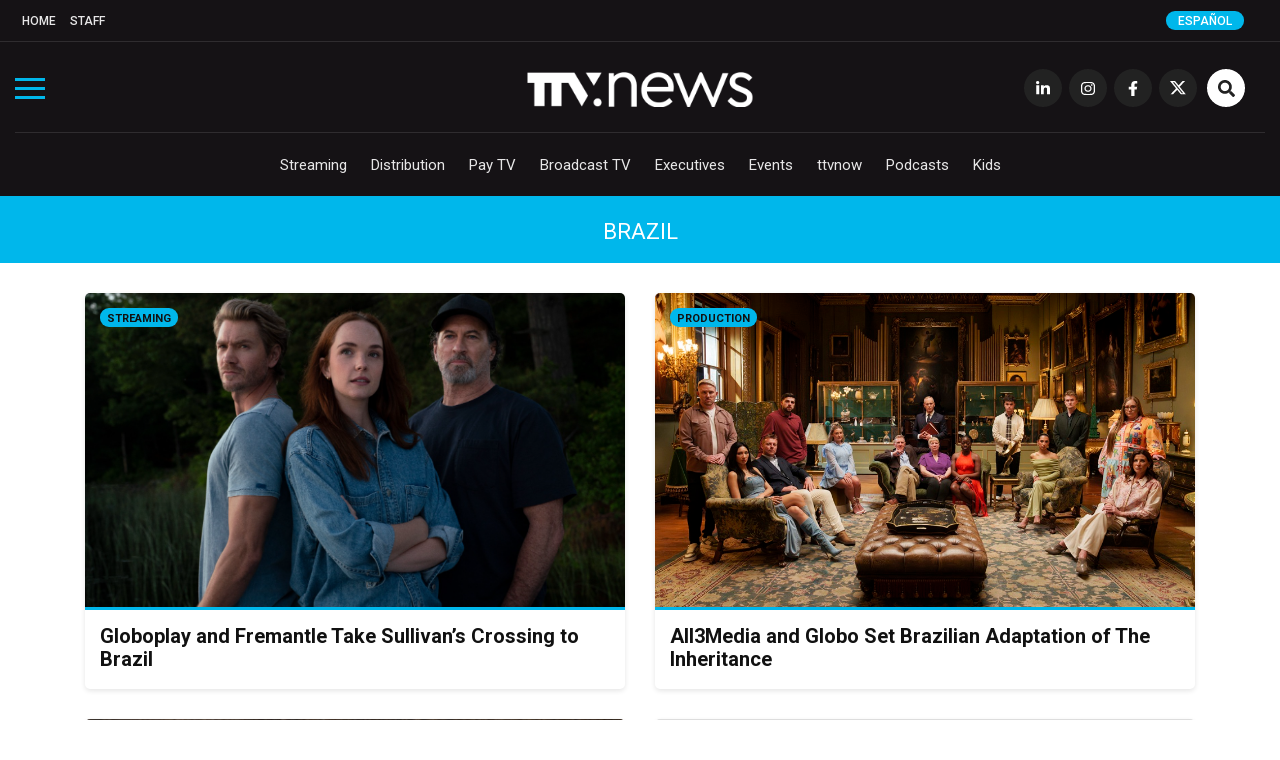

--- FILE ---
content_type: text/html; charset=UTF-8
request_url: https://todotvnews.com/en/pais/brazil/
body_size: 9379
content:


<!DOCTYPE html>
<html lang="en-US">
	<head>
		<meta charset="utf-8">
		<meta http-equiv="X-UA-Compatible" content="IE=edge">
		<meta name="viewport" content="width=device-width, initial-scale=1">
		
		<!-- Google Tag Manager -->
		<script>(function(w,d,s,l,i){w[l]=w[l]||[];w[l].push({'gtm.start':
		new Date().getTime(),event:'gtm.js'});var f=d.getElementsByTagName(s)[0],
		j=d.createElement(s),dl=l!='dataLayer'?'&l='+l:'';j.async=true;j.src=
		'https://www.googletagmanager.com/gtm.js?id='+i+dl;f.parentNode.insertBefore(j,f);
		})(window,document,'script','dataLayer','GTM-5K4WX5L');</script>
		<!-- End Google Tag Manager -->

		
                	<title>Brazil</title>
                
        <title>Brazil archivos - TTV News</title>

		        
		
				
		
		<!-- favicon -->
		<link rel="shortcut icon" href="https://todotvnews.com/wp-content/themes/ttvnews_theme/assets/images/favicon.png?v2">
		<!-- Google Fonts-->
		<link href="https://fonts.googleapis.com/css?family=Roboto:300,400,400i,500,700,900&display=swap" rel="stylesheet">
		<link href="https://fonts.googleapis.com/css?family=Open+Sans:300,400,400i,700,800" rel="stylesheet">
		
		<!-- Bootstrap CSS -->
		<link href="https://todotvnews.com/wp-content/themes/ttvnews_theme/assets/bootstrap/css/bootstrap.min.css" rel="stylesheet">
		<!-- Hover CSS -->
		<link href="https://todotvnews.com/wp-content/themes/ttvnews_theme/assets/css/hover.css" rel="stylesheet">
		<!-- Normalize CSS -->
    	<link href="https://todotvnews.com/wp-content/themes/ttvnews_theme/assets/css/normalize.css" rel="stylesheet">
    	<!-- Toggle CSS -->
    	<link href="https://todotvnews.com/wp-content/themes/ttvnews_theme/assets/css/toggle-menu.css?20211217v2" rel="stylesheet">
    	<!-- Slick CSS -->
    	<link href="https://todotvnews.com/wp-content/themes/ttvnews_theme/assets/css/slick.css" rel="stylesheet">
    	<!-- SlickTheme CSS -->
    	<link href="https://todotvnews.com/wp-content/themes/ttvnews_theme/assets/css/slick-theme.css" rel="stylesheet">
        <!-- Animate CSS -->
    	<link href="https://todotvnews.com/wp-content/themes/ttvnews_theme/assets/css/animate.css" rel="stylesheet">
		<!-- Custom css  -->
		<link href="https://todotvnews.com/wp-content/themes/ttvnews_theme/assets/css/style.css?20201205" rel="stylesheet">
		
				        <style>
        	.content-banner-es{display:none;}
        </style>
        		
		<!--touch icon-->
		<link rel="apple-touch-icon" href="https://todotvnews.com/wp-content/themes/ttvnews_theme/assets/images/touch-icon-iphone-v2.png">
		<link rel="apple-touch-icon" sizes="76x76" href="https://todotvnews.com/wp-content/themes/ttvnews_theme/assets/images/touch-icon-iphone-v2.png">
		<link rel="apple-touch-icon" sizes="120x120" href="https://todotvnews.com/wp-content/themes/ttvnews_theme/assets/images/touch-icon-iphone-v2.png">
		<link rel="apple-touch-icon" sizes="152x152" href="https://todotvnews.com/wp-content/themes/ttvnews_theme/assets/images/touch-icon-iphone-v2.png">

		<!-- HTML5 shim and Respond.js for IE8 support of HTML5 elements and media queries -->
		<!-- WARNING: Respond.js doesn't work if you view the page via file:// -->
		<!--[if lt IE 9]
		<script src="https://oss.maxcdn.com/html5shiv/3.7.3/html5shiv.min.js"></script>
		<script src="https://oss.maxcdn.com/respond/1.4.2/respond.min.js"></script>
		<![endif]-->
		<script defer src="https://use.fontawesome.com/releases/v5.15.4/js/all.js" integrity="sha384-rOA1PnstxnOBLzCLMcre8ybwbTmemjzdNlILg8O7z1lUkLXozs4DHonlDtnE7fpc" crossorigin="anonymous"></script>

		<meta name='robots' content='index, follow, max-image-preview:large, max-snippet:-1, max-video-preview:-1' />
<link rel="alternate" hreflang="es" href="https://todotvnews.com/pais/brasil/" />
<link rel="alternate" hreflang="en" href="https://todotvnews.com/en/pais/brazil/" />

	<!-- This site is optimized with the Yoast SEO plugin v17.0 - https://yoast.com/wordpress/plugins/seo/ -->
	<link rel="canonical" href="https://www.todotvnews.com/en/pais/brazil/" />
	<link rel="next" href="https://www.todotvnews.com/en/pais/brazil/page/2/" />
	<meta property="og:locale" content="en_US" />
	<meta property="og:type" content="article" />
	<meta property="og:title" content="Brazil archivos - TTV News" />
	<meta property="og:url" content="https://www.todotvnews.com/en/pais/brazil/" />
	<meta property="og:site_name" content="TTV News" />
	<meta name="twitter:card" content="summary_large_image" />
	<meta name="twitter:site" content="@todotvnews" />
	<script type="application/ld+json" class="yoast-schema-graph">{"@context":"https://schema.org","@graph":[{"@type":"Organization","@id":"https://todotvnews.com/#organization","name":"TTV Media Group","url":"https://todotvnews.com/","sameAs":["https://www.facebook.com/todotvnewsoficial?ref=hl","https://www.instagram.com/todotvnews","https://www.linkedin.com/company/todotvmedia","https://twitter.com/todotvnews"],"logo":{"@type":"ImageObject","@id":"https://todotvnews.com/#logo","inLanguage":"en-US","url":"https://www.todotvnews.com/wp-content/uploads/2022/07/logo-ttvmediagroup-v2.png","contentUrl":"https://www.todotvnews.com/wp-content/uploads/2022/07/logo-ttvmediagroup-v2.png","width":552,"height":150,"caption":"TTV Media Group"},"image":{"@id":"https://todotvnews.com/#logo"}},{"@type":"WebSite","@id":"https://todotvnews.com/#website","url":"https://todotvnews.com/","name":"TTV News","description":"Somos es el medio l\u00edder de informaci\u00f3n sobre el negocio de la producci\u00f3n, distribuci\u00f3n y consumo de contenidos audiovisuales en Iberoam\u00e9rica","publisher":{"@id":"https://todotvnews.com/#organization"},"potentialAction":[{"@type":"SearchAction","target":{"@type":"EntryPoint","urlTemplate":"https://todotvnews.com/?s={search_term_string}"},"query-input":"required name=search_term_string"}],"inLanguage":"en-US"},{"@type":"CollectionPage","@id":"https://www.todotvnews.com/en/pais/brazil/#webpage","url":"https://www.todotvnews.com/en/pais/brazil/","name":"Brazil archivos - TTV News","isPartOf":{"@id":"https://todotvnews.com/#website"},"breadcrumb":{"@id":"https://www.todotvnews.com/en/pais/brazil/#breadcrumb"},"inLanguage":"en-US","potentialAction":[{"@type":"ReadAction","target":["https://www.todotvnews.com/en/pais/brazil/"]}]},{"@type":"BreadcrumbList","@id":"https://www.todotvnews.com/en/pais/brazil/#breadcrumb","itemListElement":[{"@type":"ListItem","position":1,"name":"Portada","item":"https://todotvnews.com/"},{"@type":"ListItem","position":2,"name":"Brazil"}]}]}</script>
	<!-- / Yoast SEO plugin. -->


<link rel="alternate" type="application/rss+xml" title="TTV News &raquo; Brazil Pais Feed" href="https://todotvnews.com/en/pais/brazil/feed/" />
<link rel='stylesheet' id='wp-block-library-css' href='https://todotvnews.com/wp-includes/css/dist/block-library/style.min.css?ver=6165724e95ebf11659dc72591835af3e' type='text/css' media='all' />
<link rel='stylesheet' id='classic-theme-styles-css' href='https://todotvnews.com/wp-includes/css/classic-themes.min.css?ver=1' type='text/css' media='all' />
<style id='global-styles-inline-css' type='text/css'>
body{--wp--preset--color--black: #000000;--wp--preset--color--cyan-bluish-gray: #abb8c3;--wp--preset--color--white: #ffffff;--wp--preset--color--pale-pink: #f78da7;--wp--preset--color--vivid-red: #cf2e2e;--wp--preset--color--luminous-vivid-orange: #ff6900;--wp--preset--color--luminous-vivid-amber: #fcb900;--wp--preset--color--light-green-cyan: #7bdcb5;--wp--preset--color--vivid-green-cyan: #00d084;--wp--preset--color--pale-cyan-blue: #8ed1fc;--wp--preset--color--vivid-cyan-blue: #0693e3;--wp--preset--color--vivid-purple: #9b51e0;--wp--preset--gradient--vivid-cyan-blue-to-vivid-purple: linear-gradient(135deg,rgba(6,147,227,1) 0%,rgb(155,81,224) 100%);--wp--preset--gradient--light-green-cyan-to-vivid-green-cyan: linear-gradient(135deg,rgb(122,220,180) 0%,rgb(0,208,130) 100%);--wp--preset--gradient--luminous-vivid-amber-to-luminous-vivid-orange: linear-gradient(135deg,rgba(252,185,0,1) 0%,rgba(255,105,0,1) 100%);--wp--preset--gradient--luminous-vivid-orange-to-vivid-red: linear-gradient(135deg,rgba(255,105,0,1) 0%,rgb(207,46,46) 100%);--wp--preset--gradient--very-light-gray-to-cyan-bluish-gray: linear-gradient(135deg,rgb(238,238,238) 0%,rgb(169,184,195) 100%);--wp--preset--gradient--cool-to-warm-spectrum: linear-gradient(135deg,rgb(74,234,220) 0%,rgb(151,120,209) 20%,rgb(207,42,186) 40%,rgb(238,44,130) 60%,rgb(251,105,98) 80%,rgb(254,248,76) 100%);--wp--preset--gradient--blush-light-purple: linear-gradient(135deg,rgb(255,206,236) 0%,rgb(152,150,240) 100%);--wp--preset--gradient--blush-bordeaux: linear-gradient(135deg,rgb(254,205,165) 0%,rgb(254,45,45) 50%,rgb(107,0,62) 100%);--wp--preset--gradient--luminous-dusk: linear-gradient(135deg,rgb(255,203,112) 0%,rgb(199,81,192) 50%,rgb(65,88,208) 100%);--wp--preset--gradient--pale-ocean: linear-gradient(135deg,rgb(255,245,203) 0%,rgb(182,227,212) 50%,rgb(51,167,181) 100%);--wp--preset--gradient--electric-grass: linear-gradient(135deg,rgb(202,248,128) 0%,rgb(113,206,126) 100%);--wp--preset--gradient--midnight: linear-gradient(135deg,rgb(2,3,129) 0%,rgb(40,116,252) 100%);--wp--preset--duotone--dark-grayscale: url('#wp-duotone-dark-grayscale');--wp--preset--duotone--grayscale: url('#wp-duotone-grayscale');--wp--preset--duotone--purple-yellow: url('#wp-duotone-purple-yellow');--wp--preset--duotone--blue-red: url('#wp-duotone-blue-red');--wp--preset--duotone--midnight: url('#wp-duotone-midnight');--wp--preset--duotone--magenta-yellow: url('#wp-duotone-magenta-yellow');--wp--preset--duotone--purple-green: url('#wp-duotone-purple-green');--wp--preset--duotone--blue-orange: url('#wp-duotone-blue-orange');--wp--preset--font-size--small: 13px;--wp--preset--font-size--medium: 20px;--wp--preset--font-size--large: 36px;--wp--preset--font-size--x-large: 42px;--wp--preset--spacing--20: 0.44rem;--wp--preset--spacing--30: 0.67rem;--wp--preset--spacing--40: 1rem;--wp--preset--spacing--50: 1.5rem;--wp--preset--spacing--60: 2.25rem;--wp--preset--spacing--70: 3.38rem;--wp--preset--spacing--80: 5.06rem;}:where(.is-layout-flex){gap: 0.5em;}body .is-layout-flow > .alignleft{float: left;margin-inline-start: 0;margin-inline-end: 2em;}body .is-layout-flow > .alignright{float: right;margin-inline-start: 2em;margin-inline-end: 0;}body .is-layout-flow > .aligncenter{margin-left: auto !important;margin-right: auto !important;}body .is-layout-constrained > .alignleft{float: left;margin-inline-start: 0;margin-inline-end: 2em;}body .is-layout-constrained > .alignright{float: right;margin-inline-start: 2em;margin-inline-end: 0;}body .is-layout-constrained > .aligncenter{margin-left: auto !important;margin-right: auto !important;}body .is-layout-constrained > :where(:not(.alignleft):not(.alignright):not(.alignfull)){max-width: var(--wp--style--global--content-size);margin-left: auto !important;margin-right: auto !important;}body .is-layout-constrained > .alignwide{max-width: var(--wp--style--global--wide-size);}body .is-layout-flex{display: flex;}body .is-layout-flex{flex-wrap: wrap;align-items: center;}body .is-layout-flex > *{margin: 0;}:where(.wp-block-columns.is-layout-flex){gap: 2em;}.has-black-color{color: var(--wp--preset--color--black) !important;}.has-cyan-bluish-gray-color{color: var(--wp--preset--color--cyan-bluish-gray) !important;}.has-white-color{color: var(--wp--preset--color--white) !important;}.has-pale-pink-color{color: var(--wp--preset--color--pale-pink) !important;}.has-vivid-red-color{color: var(--wp--preset--color--vivid-red) !important;}.has-luminous-vivid-orange-color{color: var(--wp--preset--color--luminous-vivid-orange) !important;}.has-luminous-vivid-amber-color{color: var(--wp--preset--color--luminous-vivid-amber) !important;}.has-light-green-cyan-color{color: var(--wp--preset--color--light-green-cyan) !important;}.has-vivid-green-cyan-color{color: var(--wp--preset--color--vivid-green-cyan) !important;}.has-pale-cyan-blue-color{color: var(--wp--preset--color--pale-cyan-blue) !important;}.has-vivid-cyan-blue-color{color: var(--wp--preset--color--vivid-cyan-blue) !important;}.has-vivid-purple-color{color: var(--wp--preset--color--vivid-purple) !important;}.has-black-background-color{background-color: var(--wp--preset--color--black) !important;}.has-cyan-bluish-gray-background-color{background-color: var(--wp--preset--color--cyan-bluish-gray) !important;}.has-white-background-color{background-color: var(--wp--preset--color--white) !important;}.has-pale-pink-background-color{background-color: var(--wp--preset--color--pale-pink) !important;}.has-vivid-red-background-color{background-color: var(--wp--preset--color--vivid-red) !important;}.has-luminous-vivid-orange-background-color{background-color: var(--wp--preset--color--luminous-vivid-orange) !important;}.has-luminous-vivid-amber-background-color{background-color: var(--wp--preset--color--luminous-vivid-amber) !important;}.has-light-green-cyan-background-color{background-color: var(--wp--preset--color--light-green-cyan) !important;}.has-vivid-green-cyan-background-color{background-color: var(--wp--preset--color--vivid-green-cyan) !important;}.has-pale-cyan-blue-background-color{background-color: var(--wp--preset--color--pale-cyan-blue) !important;}.has-vivid-cyan-blue-background-color{background-color: var(--wp--preset--color--vivid-cyan-blue) !important;}.has-vivid-purple-background-color{background-color: var(--wp--preset--color--vivid-purple) !important;}.has-black-border-color{border-color: var(--wp--preset--color--black) !important;}.has-cyan-bluish-gray-border-color{border-color: var(--wp--preset--color--cyan-bluish-gray) !important;}.has-white-border-color{border-color: var(--wp--preset--color--white) !important;}.has-pale-pink-border-color{border-color: var(--wp--preset--color--pale-pink) !important;}.has-vivid-red-border-color{border-color: var(--wp--preset--color--vivid-red) !important;}.has-luminous-vivid-orange-border-color{border-color: var(--wp--preset--color--luminous-vivid-orange) !important;}.has-luminous-vivid-amber-border-color{border-color: var(--wp--preset--color--luminous-vivid-amber) !important;}.has-light-green-cyan-border-color{border-color: var(--wp--preset--color--light-green-cyan) !important;}.has-vivid-green-cyan-border-color{border-color: var(--wp--preset--color--vivid-green-cyan) !important;}.has-pale-cyan-blue-border-color{border-color: var(--wp--preset--color--pale-cyan-blue) !important;}.has-vivid-cyan-blue-border-color{border-color: var(--wp--preset--color--vivid-cyan-blue) !important;}.has-vivid-purple-border-color{border-color: var(--wp--preset--color--vivid-purple) !important;}.has-vivid-cyan-blue-to-vivid-purple-gradient-background{background: var(--wp--preset--gradient--vivid-cyan-blue-to-vivid-purple) !important;}.has-light-green-cyan-to-vivid-green-cyan-gradient-background{background: var(--wp--preset--gradient--light-green-cyan-to-vivid-green-cyan) !important;}.has-luminous-vivid-amber-to-luminous-vivid-orange-gradient-background{background: var(--wp--preset--gradient--luminous-vivid-amber-to-luminous-vivid-orange) !important;}.has-luminous-vivid-orange-to-vivid-red-gradient-background{background: var(--wp--preset--gradient--luminous-vivid-orange-to-vivid-red) !important;}.has-very-light-gray-to-cyan-bluish-gray-gradient-background{background: var(--wp--preset--gradient--very-light-gray-to-cyan-bluish-gray) !important;}.has-cool-to-warm-spectrum-gradient-background{background: var(--wp--preset--gradient--cool-to-warm-spectrum) !important;}.has-blush-light-purple-gradient-background{background: var(--wp--preset--gradient--blush-light-purple) !important;}.has-blush-bordeaux-gradient-background{background: var(--wp--preset--gradient--blush-bordeaux) !important;}.has-luminous-dusk-gradient-background{background: var(--wp--preset--gradient--luminous-dusk) !important;}.has-pale-ocean-gradient-background{background: var(--wp--preset--gradient--pale-ocean) !important;}.has-electric-grass-gradient-background{background: var(--wp--preset--gradient--electric-grass) !important;}.has-midnight-gradient-background{background: var(--wp--preset--gradient--midnight) !important;}.has-small-font-size{font-size: var(--wp--preset--font-size--small) !important;}.has-medium-font-size{font-size: var(--wp--preset--font-size--medium) !important;}.has-large-font-size{font-size: var(--wp--preset--font-size--large) !important;}.has-x-large-font-size{font-size: var(--wp--preset--font-size--x-large) !important;}
.wp-block-navigation a:where(:not(.wp-element-button)){color: inherit;}
:where(.wp-block-columns.is-layout-flex){gap: 2em;}
.wp-block-pullquote{font-size: 1.5em;line-height: 1.6;}
</style>
<link rel='stylesheet' id='wpml-legacy-horizontal-list-0-css' href='//todotvnews.com/wp-content/plugins/sitepress-multilingual-cms/templates/language-switchers/legacy-list-horizontal/style.css?ver=1' type='text/css' media='all' />
<link rel='stylesheet' id='search-filter-plugin-styles-css' href='https://todotvnews.com/wp-content/plugins/search-filter-pro/public/assets/css/search-filter.min.css?ver=2.5.12' type='text/css' media='all' />
<script type='text/javascript' src='https://todotvnews.com/wp-includes/js/jquery/jquery.min.js?ver=3.6.1' id='jquery-core-js'></script>
<script type='text/javascript' src='https://todotvnews.com/wp-includes/js/jquery/jquery-migrate.min.js?ver=3.3.2' id='jquery-migrate-js'></script>
<script type='text/javascript' id='search-filter-plugin-build-js-extra'>
/* <![CDATA[ */
var SF_LDATA = {"ajax_url":"https:\/\/todotvnews.com\/wp-admin\/admin-ajax.php","home_url":"https:\/\/todotvnews.com\/en\/","extensions":[]};
/* ]]> */
</script>
<script type='text/javascript' src='https://todotvnews.com/wp-content/plugins/search-filter-pro/public/assets/js/search-filter-build.min.js?ver=2.5.12' id='search-filter-plugin-build-js'></script>
<script type='text/javascript' src='https://todotvnews.com/wp-content/plugins/search-filter-pro/public/assets/js/chosen.jquery.min.js?ver=2.5.12' id='search-filter-plugin-chosen-js'></script>
<meta name="generator" content="WPML ver:4.2.7.1 stt:1,2;" />
		
	</head>
	<body>
		
		<!-- Google Tag Manager (noscript) -->
		<noscript><iframe src="https://www.googletagmanager.com/ns.html?id=GTM-5K4WX5L"
		height="0" width="0" style="display:none;visibility:hidden"></iframe></noscript>
		<!-- End Google Tag Manager (noscript) -->
    
    	<!-- Preloader -->
		<!--<div id="preloader">
          <div id="status" class="animated infinite fadeIn">&nbsp;</div>
        </div>-->
		
		        
        <span class="ir-arriba bg-white"><i class="fas fa-angle-up"></i></span>
       
       <div class="menu-toggle">
            <div class="one"></div>
            <div class="two"></div>
            <div class="three"></div>
        </div>
        
        <div class="menu-section">
        	<img src="https://todotvnews.com/wp-content/themes/ttvnews_theme/assets/images/logo-ttvnews-light-v2.png" alt="" id="menu-logo" class="hidden center-img">
            <nav>
                <ul role="navigation" class="navigation hidden">
                    <div class="menu-menu-principal-container"><ul id="menu-menu-principal" class="menu"><li id="menu-item-4931" class="display-block-1024 menu-item menu-item-type-custom menu-item-object-custom menu-item-4931"><a href="http://www.todotvnews.com">Home</a></li>
<li id="menu-item-46" class="hvr-underline-from-center menu-item menu-item-type-taxonomy menu-item-object-category menu-item-46"><a href="https://todotvnews.com/en/category/streaming-en/">Streaming</a></li>
<li id="menu-item-47" class="hvr-underline-from-center menu-item menu-item-type-taxonomy menu-item-object-category menu-item-47"><a href="https://todotvnews.com/en/category/distribution/">Distribution</a></li>
<li id="menu-item-3453" class="hvr-underline-from-center menu-item menu-item-type-taxonomy menu-item-object-category menu-item-3453"><a href="https://todotvnews.com/en/category/pay-tv/">Pay TV</a></li>
<li id="menu-item-49" class="hvr-underline-from-center menu-item menu-item-type-taxonomy menu-item-object-category menu-item-49"><a href="https://todotvnews.com/en/category/broadcast-tv/">Broadcast TV</a></li>
<li id="menu-item-51" class="hvr-underline-from-center menu-item menu-item-type-taxonomy menu-item-object-category menu-item-51"><a href="https://todotvnews.com/en/category/executives/">Executives</a></li>
<li id="menu-item-52" class="hvr-underline-from-center menu-item menu-item-type-taxonomy menu-item-object-category menu-item-52"><a href="https://todotvnews.com/en/category/events/">Events</a></li>
<li id="menu-item-3756" class="hvr-underline-from-center menu-item menu-item-type-taxonomy menu-item-object-category menu-item-3756"><a href="https://todotvnews.com/en/category/ttvnow-en/">ttvnow</a></li>
<li id="menu-item-54934" class="hvr-underline-from-center menu-item menu-item-type-taxonomy menu-item-object-category menu-item-54934"><a href="https://todotvnews.com/podcasts/">Podcasts</a></li>
<li id="menu-item-114850" class="hvr-underline-from-center menu-item menu-item-type-taxonomy menu-item-object-category menu-item-114850"><a href="https://todotvnews.com/en/category/kids/">Kids</a></li>
</ul></div>                </ul>
                <ul role="navigation" class="navigation hidden">
                    <div class="menu-menu-top-en-container"><ul id="menu-menu-top-en" class="menu"><li id="menu-item-62702" class="menu-item menu-item-type-custom menu-item-object-custom menu-item-62702"><a href="http://www.todotvnews.com/en">Home</a></li>
<li id="menu-item-62701" class="menu-item menu-item-type-post_type menu-item-object-page menu-item-62701"><a href="https://todotvnews.com/en/staff/">Staff</a></li>
</ul></div>                </ul>
                <ul role="navigation" class="center-nav navigation hidden">
                	<li><a href="https://www.linkedin.com/company/todotvmedia" target="_blank" class="transi-fade"><i class="fab fa-linkedin-in"></i></a></li>
                    <li><a href="https://www.instagram.com/todotvnews" target="_blank" class="transi-fade"><i class="fab fa-instagram"></i></a></li>
                    <li><a href="https://www.facebook.com/todotvnewsoficial" target="_blank" class="transi-fade"><i class="fab fa-facebook-f"></i></a></li>
                    <li><a href="https://twitter.com/todotvnews" target="_blank" class="transi-fade"><img src="https://todotvnews.com/wp-content/themes/ttvnews_theme/assets/images/x-twitter.svg" alt="" class="x-twitter" style="width: 13px;"></a></li>
                </ul>
            </nav>
		</div>
        
		<header class="section main-header">
             	
			<div class="section header-top">
            	<div class="container-fluid">
                	<div class="row">
                    	<div class="col-md-12 col-sm-12 col-xs-12">
                        	<nav class="menu-menu-top-en-container"><ul id="menu-menu-top-en-1" class="menu"><li class="menu-item menu-item-type-custom menu-item-object-custom menu-item-62702"><a href="http://www.todotvnews.com/en">Home</a></li>
<li class="menu-item menu-item-type-post_type menu-item-object-page menu-item-62701"><a href="https://todotvnews.com/en/staff/">Staff</a></li>
</ul></nav>                        	
                                                        
                                                        <a href="https://www.todotvnews.com" class="select-language" onclick="ga('send', 'event', 'CLIC', 'idioma es');">Español</a>
                                                        
                        </div> <!--end col-->
                    </div> <!--end row-->
                </div> <!--end container-->
            </div> <!--end header top-->
            
			
			<div class="section header-content">
				<div class="container-fluid">
					<div class="row">
						<div class="col-md-12 col-sm-12 col-xs-12">
					   		
						   <a href="https://todotvnews.com/en/" rel="home"><img src="https://todotvnews.com/wp-content/themes/ttvnews_theme/assets/images/logo-ttvnews-light-v2.png" alt="" id="main-logo"></a>
							<nav class="social-nav">
								<ul>
									<li class="display-none-1024"><a href="https://www.linkedin.com/company/todotvmedia" target="_blank" class="transi-fade"><i class="fab fa-linkedin-in"></i></a></li>
									<li class="display-none-1024"><a href="https://www.instagram.com/todotvnews" target="_blank" class="transi-fade"><i class="fab fa-instagram"></i></a></li>
									<li class="display-none-1024"><a href="https://www.facebook.com/todotvnewsoficial" target="_blank" class="transi-fade"><i class="fab fa-facebook-f"></i></a></li>
									<li class="display-none-1024"><a href="https://twitter.com/todotvnews" target="_blank" class="transi-fade">
										<img src="https://todotvnews.com/wp-content/themes/ttvnews_theme/assets/images/x-twitter.svg" alt="" class="x-twitter" style="width: 16px; margin: 0 auto; padding-top: 12px;">	
									</a></li>
									<!--<li class="display-none-1024"><a href="https://www.youtube.com/channel/UC7b3eBswBdMjpGH0Ijisx0Q" target="_blank" class="transi-fade"><i class="fab fa-youtube"></i></a></li>-->
									<li class="btn-search">
										<a id="toggle-search-btn" class="transi-fade"><i class="fas fa-search"></i></a>
										<a id="toggle-search-close-btn" class="transi-fade"><i class="fas fa-times"></i></a>
									</li>
								</ul>
							</nav> <!--end social nav-->
							<nav class="main-nav">
								<nav class="menu-menu-principal-container"><ul id="menu-menu-principal-1" class="menu"><li class="display-block-1024 menu-item menu-item-type-custom menu-item-object-custom menu-item-4931"><a href="http://www.todotvnews.com">Home</a></li>
<li class="hvr-underline-from-center menu-item menu-item-type-taxonomy menu-item-object-category menu-item-46"><a href="https://todotvnews.com/en/category/streaming-en/">Streaming</a></li>
<li class="hvr-underline-from-center menu-item menu-item-type-taxonomy menu-item-object-category menu-item-47"><a href="https://todotvnews.com/en/category/distribution/">Distribution</a></li>
<li class="hvr-underline-from-center menu-item menu-item-type-taxonomy menu-item-object-category menu-item-3453"><a href="https://todotvnews.com/en/category/pay-tv/">Pay TV</a></li>
<li class="hvr-underline-from-center menu-item menu-item-type-taxonomy menu-item-object-category menu-item-49"><a href="https://todotvnews.com/en/category/broadcast-tv/">Broadcast TV</a></li>
<li class="hvr-underline-from-center menu-item menu-item-type-taxonomy menu-item-object-category menu-item-51"><a href="https://todotvnews.com/en/category/executives/">Executives</a></li>
<li class="hvr-underline-from-center menu-item menu-item-type-taxonomy menu-item-object-category menu-item-52"><a href="https://todotvnews.com/en/category/events/">Events</a></li>
<li class="hvr-underline-from-center menu-item menu-item-type-taxonomy menu-item-object-category menu-item-3756"><a href="https://todotvnews.com/en/category/ttvnow-en/">ttvnow</a></li>
<li class="hvr-underline-from-center menu-item menu-item-type-taxonomy menu-item-object-category menu-item-54934"><a href="https://todotvnews.com/podcasts/">Podcasts</a></li>
<li class="hvr-underline-from-center menu-item menu-item-type-taxonomy menu-item-object-category menu-item-114850"><a href="https://todotvnews.com/en/category/kids/">Kids</a></li>
</ul></nav>							</nav> <!--end main nav-->

							<div class="div-search">
								<form role="search" method="get" action="https://todotvnews.com/en/">
									<input type="submit" value="" onclick="ga('send', 'event', 'CLIC', 'busqueda');" />
									<label>
										<input type="search" placeholder="Search" value="" name="s" title="Search for:" />
									</label>
								</form>
							</div> <!--end search-->

						</div> <!--end col-->
					</div> <!--end row-->
				</div> <!--end container-->
			</div> <!--end header content-->
		</header> <!--end header-->
		<div class="section category-title bg-light-blue color-white text-center text-uppercase">
			<div class="container">
				<div class="row">
					<div class="col-md-12 col-sm-12 col-xs-12">
						<h2>Brazil</h2>
					</div>
				</div>
			</div>
		</div>
		
		<section class="section">
			<div class="container">
				<div class="row">
        
                                
                	
                
                	<div class="col-lg-6 col-md-6 col-sm-12 col-xs-12">
						<article class="matchheight size-3 bg-white box-shadow border-radius-5">
							<a onclick="ga('send', 'event', 'CLIC', 'taxonomy photo', 'Globoplay and Fremantle Take Sullivan&#8217;s Crossing to Brazil');" href="https://todotvnews.com/en/globoplay-and-fremantle-take-sullivans-crossing-to-brazil/">
								<figure class="entry-image bg-image border-botom border-radius-5-0" style="background-image:url(https://todotvnews.com/wp-content/uploads/2026/01/image001-2.png);">
									<img src="https://todotvnews.com/wp-content/themes/ttvnews_theme/assets/images/recent-post/img-transparente-02.png" alt="">
								</figure> <!--end figure-->
							</a>
							<div class="entry-category">
								<a href="https://todotvnews.com/en/category/streaming-en/" rel="category tag">Streaming</a> 
							</div> <!--end entry category-->
							<div class="entry-data">
								<div class="entry-title">
									<h3>
										<a onclick="ga('send', 'event', 'CLIC', 'taxonomy title', 'Globoplay and Fremantle Take Sullivan&#8217;s Crossing to Brazil');" href="https://todotvnews.com/en/globoplay-and-fremantle-take-sullivans-crossing-to-brazil/" class="transi-fade">Globoplay and Fremantle Take Sullivan&#8217;s Crossing to Brazil</a>
									</h3>
									
									
								</div> <!--end entry title-->
							</div> <!--end entry data-->
						</article> <!--end article-->
					</div> <!--end col-->
                	
                                
                	
                
                	<div class="col-lg-6 col-md-6 col-sm-12 col-xs-12">
						<article class="matchheight size-3 bg-white box-shadow border-radius-5">
							<a onclick="ga('send', 'event', 'CLIC', 'taxonomy photo', 'All3Media and Globo Set Brazilian Adaptation of The Inheritance');" href="https://todotvnews.com/en/all3media-and-globo-set-brazilian-adaptation-of-the-inheritance/">
								<figure class="entry-image bg-image border-botom border-radius-5-0" style="background-image:url(https://todotvnews.com/wp-content/uploads/2026/01/The_Inheritance_TX1_00054.jpg);">
									<img src="https://todotvnews.com/wp-content/themes/ttvnews_theme/assets/images/recent-post/img-transparente-02.png" alt="">
								</figure> <!--end figure-->
							</a>
							<div class="entry-category">
								<a href="https://todotvnews.com/en/category/production/" rel="category tag">Production</a> 
							</div> <!--end entry category-->
							<div class="entry-data">
								<div class="entry-title">
									<h3>
										<a onclick="ga('send', 'event', 'CLIC', 'taxonomy title', 'All3Media and Globo Set Brazilian Adaptation of The Inheritance');" href="https://todotvnews.com/en/all3media-and-globo-set-brazilian-adaptation-of-the-inheritance/" class="transi-fade">All3Media and Globo Set Brazilian Adaptation of The Inheritance</a>
									</h3>
									
									
								</div> <!--end entry title-->
							</div> <!--end entry data-->
						</article> <!--end article-->
					</div> <!--end col-->
                	
                                
                	
                
                	<div class="col-lg-6 col-md-6 col-sm-12 col-xs-12">
						<article class="matchheight size-3 bg-white box-shadow border-radius-5">
							<a onclick="ga('send', 'event', 'CLIC', 'taxonomy photo', 'A Fábrica Announces New Comedy with Globo and Other Productions for 2026');" href="https://todotvnews.com/en/a-fabrica-announces-new-comedy-with-globo-and-other-productions-for-2026/">
								<figure class="entry-image bg-image border-botom border-radius-5-0" style="background-image:url(https://todotvnews.com/wp-content/uploads/2026/01/luiz-noronha.jpg);">
									<img src="https://todotvnews.com/wp-content/themes/ttvnews_theme/assets/images/recent-post/img-transparente-02.png" alt="">
								</figure> <!--end figure-->
							</a>
							<div class="entry-category">
								<a href="https://todotvnews.com/en/category/production/" rel="category tag">Production</a> 
							</div> <!--end entry category-->
							<div class="entry-data">
								<div class="entry-title">
									<h3>
										<a onclick="ga('send', 'event', 'CLIC', 'taxonomy title', 'A Fábrica Announces New Comedy with Globo and Other Productions for 2026');" href="https://todotvnews.com/en/a-fabrica-announces-new-comedy-with-globo-and-other-productions-for-2026/" class="transi-fade">A Fábrica Announces New Comedy with Globo and Other Productions for 2026</a>
									</h3>
									
									
								</div> <!--end entry title-->
							</div> <!--end entry data-->
						</article> <!--end article-->
					</div> <!--end col-->
                	
                                
                	
                
                	<div class="col-lg-6 col-md-6 col-sm-12 col-xs-12">
						<article class="matchheight size-3 bg-white box-shadow border-radius-5">
							<a onclick="ga('send', 'event', 'CLIC', 'taxonomy photo', 'TTV+ Buyers: What Are Buyers Looking For?');" href="https://todotvnews.com/en/ttv-buyers-what-are-buyers-looking-for-47/">
								<figure class="entry-image bg-image border-botom border-radius-5-0" style="background-image:url(https://todotvnews.com/wp-content/uploads/2025/12/Buyer-stenna.jpg);">
									<img src="https://todotvnews.com/wp-content/themes/ttvnews_theme/assets/images/recent-post/img-transparente-02.png" alt="">
								</figure> <!--end figure-->
							</a>
							<div class="entry-category">
								<a href="https://todotvnews.com/en/category/executives/" rel="category tag">Executives</a> 
							</div> <!--end entry category-->
							<div class="entry-data">
								<div class="entry-title">
									<h3>
										<a onclick="ga('send', 'event', 'CLIC', 'taxonomy title', 'TTV+ Buyers: What Are Buyers Looking For?');" href="https://todotvnews.com/en/ttv-buyers-what-are-buyers-looking-for-47/" class="transi-fade">TTV+ Buyers: What Are Buyers Looking For?</a>
									</h3>
									
									
								</div> <!--end entry title-->
							</div> <!--end entry data-->
						</article> <!--end article-->
					</div> <!--end col-->
                	
                                
                	
                
                	<div class="col-lg-6 col-md-6 col-sm-12 col-xs-12">
						<article class="matchheight size-3 bg-white box-shadow border-radius-5">
							<a onclick="ga('send', 'event', 'CLIC', 'taxonomy photo', 'Netflix Unveils New Original Productions from Brazil');" href="https://todotvnews.com/en/netflix-unveils-new-original-productions-from-brazil/">
								<figure class="entry-image bg-image border-botom border-radius-5-0" style="background-image:url(https://todotvnews.com/wp-content/uploads/2025/12/Hero_image.png);">
									<img src="https://todotvnews.com/wp-content/themes/ttvnews_theme/assets/images/recent-post/img-transparente-02.png" alt="">
								</figure> <!--end figure-->
							</a>
							<div class="entry-category">
								<a href="https://todotvnews.com/en/category/production/" rel="category tag">Production</a> <a href="https://todotvnews.com/en/category/streaming-en/" rel="category tag">Streaming</a> 
							</div> <!--end entry category-->
							<div class="entry-data">
								<div class="entry-title">
									<h3>
										<a onclick="ga('send', 'event', 'CLIC', 'taxonomy title', 'Netflix Unveils New Original Productions from Brazil');" href="https://todotvnews.com/en/netflix-unveils-new-original-productions-from-brazil/" class="transi-fade">Netflix Unveils New Original Productions from Brazil</a>
									</h3>
									
									
								</div> <!--end entry title-->
							</div> <!--end entry data-->
						</article> <!--end article-->
					</div> <!--end col-->
                	
                                
                	
                
                	<div class="col-lg-6 col-md-6 col-sm-12 col-xs-12">
						<article class="matchheight size-3 bg-white box-shadow border-radius-5">
							<a onclick="ga('send', 'event', 'CLIC', 'taxonomy photo', 'TTV+ Buyers: What Are Buyers Looking For?');" href="https://todotvnews.com/en/ttv-buyers-what-are-buyers-looking-for-39/">
								<figure class="entry-image bg-image border-botom border-radius-5-0" style="background-image:url(https://todotvnews.com/wp-content/uploads/2025/10/Frame588Buyers2710.jpg);">
									<img src="https://todotvnews.com/wp-content/themes/ttvnews_theme/assets/images/recent-post/img-transparente-02.png" alt="">
								</figure> <!--end figure-->
							</a>
							<div class="entry-category">
								<a href="https://todotvnews.com/en/category/executives/" rel="category tag">Executives</a> 
							</div> <!--end entry category-->
							<div class="entry-data">
								<div class="entry-title">
									<h3>
										<a onclick="ga('send', 'event', 'CLIC', 'taxonomy title', 'TTV+ Buyers: What Are Buyers Looking For?');" href="https://todotvnews.com/en/ttv-buyers-what-are-buyers-looking-for-39/" class="transi-fade">TTV+ Buyers: What Are Buyers Looking For?</a>
									</h3>
									
									
								</div> <!--end entry title-->
							</div> <!--end entry data-->
						</article> <!--end article-->
					</div> <!--end col-->
                	
                                
                	
                
                	<div class="col-lg-6 col-md-6 col-sm-12 col-xs-12">
						<article class="matchheight size-3 bg-white box-shadow border-radius-5">
							<a onclick="ga('send', 'event', 'CLIC', 'taxonomy photo', 'Globo and Fox Entertainment to Co-Produce Original Film in Brazil');" href="https://todotvnews.com/en/globo-and-fox-entertainment-to-co-produce-original-film-in-brazil/">
								<figure class="entry-image bg-image border-botom border-radius-5-0" style="background-image:url(https://todotvnews.com/wp-content/uploads/2025/10/Globo.png);">
									<img src="https://todotvnews.com/wp-content/themes/ttvnews_theme/assets/images/recent-post/img-transparente-02.png" alt="">
								</figure> <!--end figure-->
							</a>
							<div class="entry-category">
								<a href="https://todotvnews.com/en/category/production/" rel="category tag">Production</a> 
							</div> <!--end entry category-->
							<div class="entry-data">
								<div class="entry-title">
									<h3>
										<a onclick="ga('send', 'event', 'CLIC', 'taxonomy title', 'Globo and Fox Entertainment to Co-Produce Original Film in Brazil');" href="https://todotvnews.com/en/globo-and-fox-entertainment-to-co-produce-original-film-in-brazil/" class="transi-fade">Globo and Fox Entertainment to Co-Produce Original Film in Brazil</a>
									</h3>
									
									
								</div> <!--end entry title-->
							</div> <!--end entry data-->
						</article> <!--end article-->
					</div> <!--end col-->
                	
                                
                	
                
                	<div class="col-lg-6 col-md-6 col-sm-12 col-xs-12">
						<article class="matchheight size-3 bg-white box-shadow border-radius-5">
							<a onclick="ga('send', 'event', 'CLIC', 'taxonomy photo', 'TTV+ Buyers: What Are Buyers Looking For?');" href="https://todotvnews.com/en/ttv-buyers-what-are-buyers-looking-for-37/">
								<figure class="entry-image bg-image border-botom border-radius-5-0" style="background-image:url(https://todotvnews.com/wp-content/uploads/2025/09/buyers-sbt.jpg);">
									<img src="https://todotvnews.com/wp-content/themes/ttvnews_theme/assets/images/recent-post/img-transparente-02.png" alt="">
								</figure> <!--end figure-->
							</a>
							<div class="entry-category">
								<a href="https://todotvnews.com/en/category/executives/" rel="category tag">Executives</a> 
							</div> <!--end entry category-->
							<div class="entry-data">
								<div class="entry-title">
									<h3>
										<a onclick="ga('send', 'event', 'CLIC', 'taxonomy title', 'TTV+ Buyers: What Are Buyers Looking For?');" href="https://todotvnews.com/en/ttv-buyers-what-are-buyers-looking-for-37/" class="transi-fade">TTV+ Buyers: What Are Buyers Looking For?</a>
									</h3>
									
									
								</div> <!--end entry title-->
							</div> <!--end entry data-->
						</article> <!--end article-->
					</div> <!--end col-->
                	
                					

                <div class="col-md-12 col-sm-12 col-xs-12">
					<div class="pagination-category"><ul class="center-nav">
<li class="active"><a href="https://todotvnews.com/en/pais/brazil/">1</a></li>
<li><a href="https://todotvnews.com/en/pais/brazil/page/2/">2</a></li>
<li><a href="https://todotvnews.com/en/pais/brazil/page/3/">3</a></li>
<li>…</li>
<li><a href="https://todotvnews.com/en/pais/brazil/page/22/">22</a></li></ul></div>
				</div>
                
				</div> <!--end row-->
			</div> <!--end container-->
		</section> <!--end section-->
		

			
			

<!--<div class="sponsored-content" data-sp-content="urufarma" data-sp-location="banner 7">
	<a style="color:white !important;" href="https://todotvnews.com/" onclick="dataLayer.push({'cliente': 'urufarma', 'click': 'true','pocision': 'banner 7'});">Información sobre el libro</a>
</div>	-->

		<div class="section bg-light-blue suscribe-footer">
        	<div class="container">
            	<div class="row">
                	<div class="col-md-12 col-sm-12 col-xs-12">
                    	<h4 class="text-center color-white">
                       		Get the best from ttvnews on your e-mail
                       </h4>
                        
                                                
                                                	<!-- Begin Mailchimp Signup Form -->
                            <div id="mc_embed_signup">
                            <form action="https://todotvnews.us19.list-manage.com/subscribe/post?u=20e54f7fc50c95341800bc481&amp;id=ed51d25027" method="post" id="mc-embedded-subscribe-form" name="mc-embedded-subscribe-form" class="validate" target="_blank" novalidate>
                                <div id="mc_embed_signup_scroll">
                                
                            <div class="mc-field-group">

                                <input type="email" value="" name="EMAIL" placeholder="E-MAIL" class="required email" id="mce-EMAIL">
                            </div>
                                <div id="mce-responses" class="clear">
                                    <div class="response" id="mce-error-response" style="display:none"></div>
                                    <div class="response" id="mce-success-response" style="display:none"></div>
                                </div>    <!-- real people should not fill this in and expect good things - do not remove this or risk form bot signups-->
                                <div style="position: absolute; left: -5000px;" aria-hidden="true"><input type="text" name="b_20e54f7fc50c95341800bc481_ed51d25027" tabindex="-1" value=""></div>
                                <div class="clear"><input type="submit" value="" name="subscribe" id="mc-embedded-subscribe" class="button" onclick="ga('send', 'event', 'CLIC', 'suscripcion en');"></div>
                                </div>
                            </form>
                            </div>
                            
                            <!--End mc_embed_signup-->
                        
                        
                    </div>
                </div>
            </div>
        </div>
        <footer class="section bg-black">
			<div class="container">
				<div class="row">
					<div class="col-md-12 col-sm-12 col-xs-12">
						<img src="https://todotvnews.com/wp-content/themes/ttvnews_theme/assets/images/logo-ttvmediagroup-v2.png" alt="" id="footer-logo" class="center-img">
					</div> <!--end col-->
                    <div class="col-lg-12 col-md-12 col-sm-12 col-xs-12">
                    	<div class="section line-sep-222"></div>
						<div class="section">
                        	<div class="nav-footer color-white">
                            	<nav class="menu-menu-top-en-container"><ul id="menu-menu-top-en-2" class="menu"><li class="menu-item menu-item-type-custom menu-item-object-custom menu-item-62702"><a href="http://www.todotvnews.com/en">Home</a></li>
<li class="menu-item menu-item-type-post_type menu-item-object-page menu-item-62701"><a href="https://todotvnews.com/en/staff/">Staff</a></li>
</ul></nav>                            </div>
                            <div class="float-lg-right float-sm-none text-sm-center text-center">
								<p class="color-white copyright">
                                	Paraguay 2141 (Office 401), Aguada Park, Montevideo, Uruguay                                </p>
							</div>
                        </div> <!--end section-->
					</div> <!--end col-->
				</div> <!--end row-->
			</div> <!--end container-->
		</footer> <!--end footer-->
		
		<!--<div class="alert alert-dismissible alert-banner fade show" id="float_banijay" role="alert">
  			<a onclick="ga('send', 'event', 'CLIC', 'Floating banner banijay');" href="https://www.banijayrights.com/catalogues" onload="ga('send', 'event', 'impresion', 'Floating banner banijay');" target="_blank">
            	<img src="http://todotvnews.com/wp-content/uploads/2021/11/PD21-0457-BR_-ToDoTV_WebsiteBanner_970x-90_v01.gif" alt="" class="center-img">
            </a>
            <button onclick="ga('send', 'event', 'CLIC', 'Floating banner banijay close');" type="button" class="close" data-dismiss="alert" aria-label="Close">
              <span aria-hidden="true">&times;</span>
            </button>
		</div>-->


<!--banner-->
				<!--end banner-->
        		
		<!-- Jquery -->
		<script src="https://todotvnews.com/wp-content/themes/ttvnews_theme/assets/js/jquery-2.1.3.min.js"></script>
		<!-- Tether min -->
		<script src="https://cdnjs.cloudflare.com/ajax/libs/tether/1.4.0/js/tether.min.js" integrity="sha384-DztdAPBWPRXSA/3eYEEUWrWCy7G5KFbe8fFjk5JAIxUYHKkDx6Qin1DkWx51bBrb" crossorigin="anonymous"></script>
		<!-- Bootstrap min -->
		<script src="https://todotvnews.com/wp-content/themes/ttvnews_theme/assets/bootstrap/js/bootstrap.min.js"></script>
		<!-- match Height js -->
		<script src="https://todotvnews.com/wp-content/themes/ttvnews_theme/assets/js/jquery.matchHeight.js"></script>
		<!-- Slick js -->
		<script src="https://todotvnews.com/wp-content/themes/ttvnews_theme/assets/js/slick.min.js"></script>
		<!-- bglazyload js -->
		<script src="https://todotvnews.com/wp-content/themes/ttvnews_theme/assets/js/jquery.bglazyload.js"></script>
		<!-- lazy js -->
		<script src="https://todotvnews.com/wp-content/themes/ttvnews_theme/assets/js/jquery.lazy.min.js"></script>
		<!-- Custom js -->
		<script src="https://todotvnews.com/wp-content/themes/ttvnews_theme/assets/js/scripts.js?20211217v2"></script>
		
		<script>
			$(function($) {
				$('.lazy').bglazyload();
			});
		</script>
		<script>
			$(function($) {
				$('.lazy').lazy();
			});
		</script>
		<script> 
			$(function(){
			  $("#content-banner").load("https://todotvnews.com/wp-content/themes/ttvnews_theme/contentbanner.html"); 
			});
		</script>
		<script> 
			$(function(){
			  $("#content-banner-en").load("https://todotvnews.com/wp-content/themes/ttvnews_theme/contentbanner-en.html"); 
			});
		</script>

		<script>
			$(document).ready(function() {  
		  		$('#popupModal').modal('show');
			});
			setTimeout(function(){
  			$('#popupModal').modal('hide')
			}, 10000);
		</script>
        
                
        		<script>
            (function(i,s,o,g,r,a,m){i['GoogleAnalyticsObject']=r;i[r]=i[r]||function(){
            (i[r].q=i[r].q||[]).push(arguments)},i[r].l=1*new Date();a=s.createElement(o),
            m=s.getElementsByTagName(o)[0];a.async=1;a.src=g;m.parentNode.insertBefore(a,m)
            })(window,document,'script','https://www.google-analytics.com/analytics.js','ga');
            ga('create', 'UA-58802145-2', 'auto');
            ga('send', 'pageview');
        </script>
        		
		<script type='text/javascript' src='https://todotvnews.com/wp-includes/js/jquery/ui/core.min.js?ver=1.13.2' id='jquery-ui-core-js'></script>
<script type='text/javascript' src='https://todotvnews.com/wp-includes/js/jquery/ui/datepicker.min.js?ver=1.13.2' id='jquery-ui-datepicker-js'></script>
<script type='text/javascript' id='jquery-ui-datepicker-js-after'>
jQuery(function(jQuery){jQuery.datepicker.setDefaults({"closeText":"Close","currentText":"Today","monthNames":["January","February","March","April","May","June","July","August","September","October","November","December"],"monthNamesShort":["Jan","Feb","Mar","Apr","May","Jun","Jul","Aug","Sep","Oct","Nov","Dec"],"nextText":"Next","prevText":"Previous","dayNames":["Sunday","Monday","Tuesday","Wednesday","Thursday","Friday","Saturday"],"dayNamesShort":["Sun","Mon","Tue","Wed","Thu","Fri","Sat"],"dayNamesMin":["S","M","T","W","T","F","S"],"dateFormat":"dd\/mm\/yy","firstDay":1,"isRTL":false});});
</script>

		

	  <div id="bitnami-banner" data-banner-id="46acd">  <style>#bitnami-banner {z-index:100000;height:80px;padding:0px;width:120px;background:transparent;position:fixed;right:0px;bottom:0px;border:0px solid #EDEDED;} #bitnami-banner .bitnami-corner-image-div {position:fixed;right:0px;bottom:0px;border:0px;z-index:100001;height:110px;} #bitnami-banner .bitnami-corner-image-div .bitnami-corner-image {position:fixed;right:0px;bottom:0px;border:0px;z-index:100001;height:110px;} #bitnami-close-banner-button {height:12px;width:12px;z-index:10000000000;position:fixed;right:5px;bottom:65px;display:none;cursor:pointer}</style>  <img id="bitnami-close-banner-button" src="/bitnami/images/close.png"/>  <div class="bitnami-corner-image-div">     <a href="/bitnami/index.html" target="_blank">       <img class="bitnami-corner-image" alt="Bitnami" src="/bitnami/images/corner-logo.png"/>     </a>  </div>  <script type="text/javascript" src="/bitnami/banner.js"> </script> </div>   </body>
</html>


<!-->
					
<!-->
